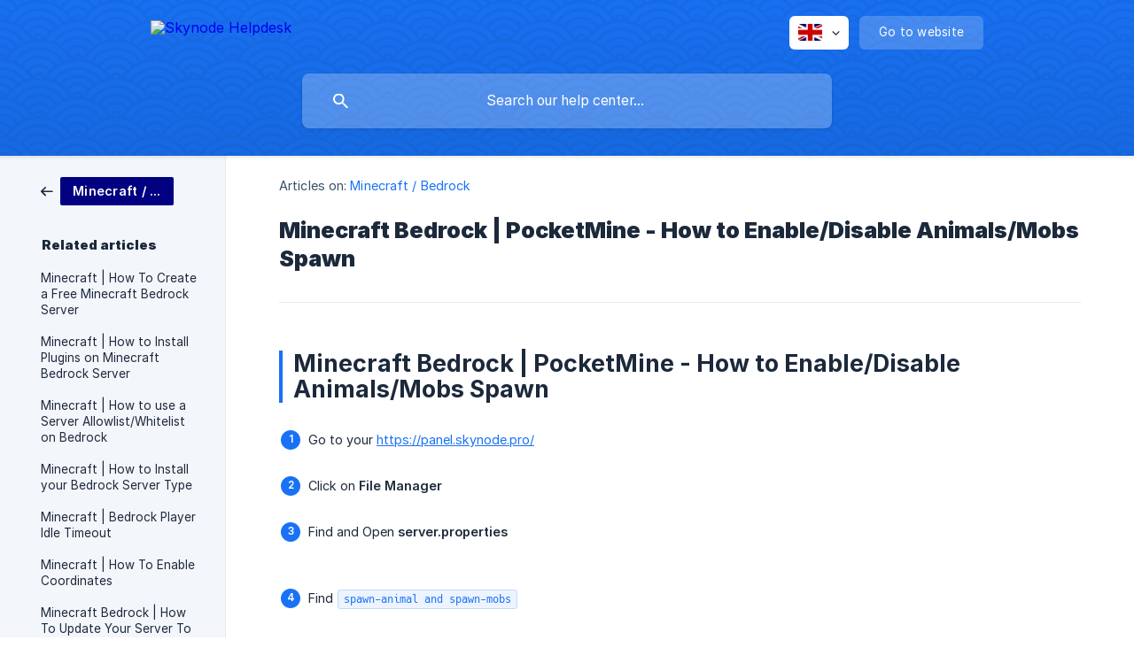

--- FILE ---
content_type: text/html; charset=utf-8
request_url: https://help.skynode.pro/en/article/minecraft-bedrock-pocketmine-how-to-enabledisable-animalsmobs-spawn-moveyl/
body_size: 4689
content:
<!DOCTYPE html><html lang="en" dir="ltr"><head><meta http-equiv="Content-Type" content="text/html; charset=utf-8"><meta name="viewport" content="width=device-width, initial-scale=1"><meta property="og:locale" content="en"><meta property="og:site_name" content="Skynode Helpdesk"><meta property="og:type" content="website"><link rel="icon" href="https://image.crisp.chat/avatar/website/598ecbd2-b24c-4d30-a9e1-c188f2342e7d/512/?1767553380369" type="image/png"><link rel="apple-touch-icon" href="https://image.crisp.chat/avatar/website/598ecbd2-b24c-4d30-a9e1-c188f2342e7d/512/?1767553380369" type="image/png"><meta name="msapplication-TileColor" content="#1972F5"><meta name="msapplication-TileImage" content="https://image.crisp.chat/avatar/website/598ecbd2-b24c-4d30-a9e1-c188f2342e7d/512/?1767553380369"><style type="text/css">*::selection {
  background: rgba(25, 114, 245, .2);
}

.csh-theme-background-color-default {
  background-color: #1972F5;
}

.csh-theme-background-color-light {
  background-color: #F3F6FB;
}

.csh-theme-background-color-light-alpha {
  background-color: rgba(243, 246, 251, .4);
}

.csh-button.csh-button-accent {
  background-color: #1972F5;
}

.csh-article .csh-article-content article a {
  color: #1972F5;
}

.csh-article .csh-article-content article .csh-markdown.csh-markdown-title.csh-markdown-title-h1 {
  border-color: #1972F5;
}

.csh-article .csh-article-content article .csh-markdown.csh-markdown-code.csh-markdown-code-inline {
  background: rgba(25, 114, 245, .075);
  border-color: rgba(25, 114, 245, .2);
  color: #1972F5;
}

.csh-article .csh-article-content article .csh-markdown.csh-markdown-list .csh-markdown-list-item:before {
  background: #1972F5;
}</style><title>Minecraft Bedrock | PocketMine - How to Enable/Disable Animals/Mobs Spawn
 | Skynode Helpdesk</title><script type="text/javascript">window.$crisp = [];

CRISP_WEBSITE_ID = "598ecbd2-b24c-4d30-a9e1-c188f2342e7d";

CRISP_RUNTIME_CONFIG = {
  locale : "en"
};

(function(){d=document;s=d.createElement("script");s.src="https://client.crisp.chat/l.js";s.async=1;d.getElementsByTagName("head")[0].appendChild(s);})();
</script><script async src="https://www.googletagmanager.com/gtag/js?id=UA-90102334-8"></script>
<script>
  window.dataLayer = window.dataLayer || [];
  function gtag(){dataLayer.push(arguments);}
  gtag('js', new Date());

  gtag('config', 'UA-90102334-8');
</script><meta name="description" content="Minecraft Bedrock PocketMine - How to Enable/Disable Animals/Mobs Spawn"><meta property="og:title" content="Minecraft Bedrock | PocketMine - How to Enable/Disable Animals/Mobs Spawn"><meta property="og:description" content="Minecraft Bedrock PocketMine - How to Enable/Disable Animals/Mobs Spawn"><meta property="og:url" content="https://help.skynode.pro/en/article/minecraft-bedrock-pocketmine-how-to-enabledisable-animalsmobs-spawn-moveyl/"><link rel="canonical" href="https://help.skynode.pro/en/article/minecraft-bedrock-pocketmine-how-to-enabledisable-animalsmobs-spawn-moveyl/"><link rel="stylesheet" href="https://static.crisp.help/stylesheets/libs/libs.min.css?cca2211f2ccd9cb5fb332bc53b83aaf4c" type="text/css"/><link rel="stylesheet" href="https://static.crisp.help/stylesheets/site/common/common.min.css?ca10ef04f0afa03de4dc66155cd7f7cf7" type="text/css"/><link rel="stylesheet" href="https://static.crisp.help/stylesheets/site/article/article.min.css?cfcf77a97d64c1cccaf0a3f413d2bf061" type="text/css"/><script src="https://static.crisp.help/javascripts/libs/libs.min.js?c2b50f410e1948f5861dbca6bbcbd5df9" type="text/javascript"></script><script src="https://static.crisp.help/javascripts/site/common/common.min.js?c86907751c64929d4057cef41590a3137" type="text/javascript"></script><script src="https://static.crisp.help/javascripts/site/article/article.min.js?c482d30065e2a0039a69f04e84d9f3fc9" type="text/javascript"></script></head><body><header role="banner"><div class="csh-wrapper"><div class="csh-header-main"><a href="/en/" role="none" class="csh-header-main-logo"><img src="https://storage.crisp.chat/users/helpdesk/website/96b07f66ef6ab800/bitmap_iicn4b.png" alt="Skynode Helpdesk"></a><div role="none" class="csh-header-main-actions"><div data-expanded="false" role="none" onclick="CrispHelpdeskCommon.toggle_language()" class="csh-header-main-actions-locale"><div class="csh-header-main-actions-locale-current"><span data-country="gb" class="csh-flag"><span class="csh-flag-image"></span></span></div><ul><li><a href="/en/" data-current="true" role="none" class="csh-font-sans-medium"><span data-country="gb" class="csh-flag"><span class="csh-flag-image"></span></span>English</a></li><li><a href="/es/" data-current="false" role="none" class="csh-font-sans-regular"><span data-country="es" class="csh-flag"><span class="csh-flag-image"></span></span>Spanish</a></li><li><a href="/fr/" data-current="false" role="none" class="csh-font-sans-regular"><span data-country="fr" class="csh-flag"><span class="csh-flag-image"></span></span>French</a></li><li><a href="/tl/" data-current="false" role="none" class="csh-font-sans-regular"><span data-country="ph" class="csh-flag"><span class="csh-flag-image"></span></span>Tagalog</a></li></ul></div><a href="https://skynode.pro/" target="_blank" rel="noopener noreferrer" role="none" class="csh-header-main-actions-website"><span class="csh-header-main-actions-website-itself csh-font-sans-regular">Go to website</span></a></div><span class="csh-clear"></span></div><form action="/en/includes/search/" role="search" onsubmit="return false" data-target-suggest="/en/includes/suggest/" data-target-report="/en/includes/report/" data-has-emphasis="false" data-has-focus="false" data-expanded="false" data-pending="false" class="csh-header-search"><span class="csh-header-search-field"><input type="search" name="search_query" autocomplete="off" autocorrect="off" autocapitalize="off" maxlength="100" placeholder="Search our help center..." aria-label="Search our help center..." role="searchbox" onfocus="CrispHelpdeskCommon.toggle_search_focus(true)" onblur="CrispHelpdeskCommon.toggle_search_focus(false)" onkeydown="CrispHelpdeskCommon.key_search_field(event)" onkeyup="CrispHelpdeskCommon.type_search_field(this)" onsearch="CrispHelpdeskCommon.search_search_field(this)" class="csh-font-sans-regular"><span class="csh-header-search-field-autocomplete csh-font-sans-regular"></span><span class="csh-header-search-field-ruler"><span class="csh-header-search-field-ruler-text csh-font-sans-semibold"></span></span></span><div class="csh-header-search-results"></div></form></div><div data-tile="endless-clouds" data-has-banner="false" class="csh-header-background csh-theme-background-color-default"></div></header><div id="body" class="csh-theme-background-color-light csh-body-full"><div class="csh-wrapper csh-wrapper-full csh-wrapper-large"><div class="csh-article"><aside role="complementary"><div class="csh-aside"><div class="csh-article-category csh-navigation"><a href="/en/category/minecraft-bedrock-142di61/" role="link" class="csh-navigation-back csh-navigation-back-item"><span style="background-color: #000080;" data-has-category="true" class="csh-category-badge csh-font-sans-medium">Minecraft / Bedrock</span></a></div><p class="csh-aside-title csh-text-wrap csh-font-sans-bold">Related articles</p><ul role="list"><li role="listitem"><a href="/en/article/minecraft-how-to-create-a-free-minecraft-bedrock-server-7hwa4v/" role="link" class="csh-aside-spaced csh-text-wrap csh-font-sans-regular">Minecraft | How To Create a Free Minecraft Bedrock Server</a></li><li role="listitem"><a href="/en/article/minecraft-how-to-install-plugins-on-minecraft-bedrock-server-qrpd6t/" role="link" class="csh-aside-spaced csh-text-wrap csh-font-sans-regular">Minecraft | How to Install Plugins on Minecraft Bedrock Server</a></li><li role="listitem"><a href="/en/article/minecraft-how-to-use-a-server-allowlistwhitelist-on-bedrock-88ra4/" role="link" class="csh-aside-spaced csh-text-wrap csh-font-sans-regular">Minecraft | How to use a Server Allowlist/Whitelist on Bedrock</a></li><li role="listitem"><a href="/en/article/minecraft-how-to-install-your-bedrock-server-type-1on9oa4/" role="link" class="csh-aside-spaced csh-text-wrap csh-font-sans-regular">Minecraft | How to Install your Bedrock Server Type</a></li><li role="listitem"><a href="/en/article/minecraft-bedrock-player-idle-timeout-tp0i60/" role="link" class="csh-aside-spaced csh-text-wrap csh-font-sans-regular">Minecraft | Bedrock Player Idle Timeout</a></li><li role="listitem"><a href="/en/article/minecraft-how-to-enable-coordinates-1diqbpx/" role="link" class="csh-aside-spaced csh-text-wrap csh-font-sans-regular">Minecraft | How To Enable Coordinates</a></li><li role="listitem"><a href="/en/article/minecraft-bedrock-how-to-update-your-server-to-latest-1rr5a40/" role="link" class="csh-aside-spaced csh-text-wrap csh-font-sans-regular">Minecraft Bedrock | How To Update Your Server To Latest.</a></li><li role="listitem"><a href="/en/article/minecraft-bedrock-how-to-backupdownload-your-world-with-tar-file-1bm0nv4/" role="link" class="csh-aside-spaced csh-text-wrap csh-font-sans-regular">Minecraft | Bedrock - How to Backup/Download your World with TAR File</a></li></ul></div></aside><div role="main" class="csh-article-content csh-article-content-split"><div class="csh-article-content-wrap"><article class="csh-text-wrap"><div role="heading" class="csh-article-content-header"><div class="csh-article-content-header-metas"><div class="csh-article-content-header-metas-category csh-font-sans-regular">Articles on:<span> </span><a href="/en/category/minecraft-bedrock-142di61/" role="link">Minecraft / Bedrock</a></div></div><h1 class="csh-font-sans-bold">Minecraft Bedrock | PocketMine - How to Enable/Disable Animals/Mobs Spawn</h1></div><div role="article" class="csh-article-content-text csh-article-content-text-large"><h1 onclick="CrispHelpdeskCommon.go_to_anchor(this)" id="1-minecraft-bedrock-pocketmine-how-to-enabledisable-animalsmobs-spawn" class="csh-markdown csh-markdown-title csh-markdown-title-h1 csh-font-sans-semibold"><span>Minecraft Bedrock | PocketMine - How to Enable/Disable Animals/Mobs Spawn</span></h1><p><br></p><ol class="csh-markdown csh-markdown-list csh-markdown-list-ordered"><li value="1" class="csh-markdown csh-markdown-list-item"><span>Go to your </span><a class="csh-markdown csh-markdown-link csh-markdown-link-text" rel="noopener noreferrer" target="_blank" href="https://panel.skynode.pro/"><span>https://panel.skynode.pro/</span></a></li></ol><p><br></p><ol class="csh-markdown csh-markdown-list csh-markdown-list-ordered" start="2"><li value="2" class="csh-markdown csh-markdown-list-item"><span>Click on </span><b><strong style="white-space:pre-wrap" class="csh-markdown csh-markdown-bold csh-font-sans-medium">File Manager</strong></b></li></ol><p><br></p><ol class="csh-markdown csh-markdown-list csh-markdown-list-ordered" start="3"><li value="3" class="csh-markdown csh-markdown-list-item"><span>Find and Open </span><b><strong style="white-space:pre-wrap" class="csh-markdown csh-markdown-bold csh-font-sans-medium">server.properties</strong></b></li></ol><p><br></p><p><span class="csh-markdown csh-markdown-image"><img src="https://storage.crisp.chat/users/helpdesk/website/96b07f66ef6ab800/image_pi3uyu.png" alt="" loading="lazy"></span></p><p><br></p><ol class="csh-markdown csh-markdown-list csh-markdown-list-ordered" start="4"><li value="4" class="csh-markdown csh-markdown-list-item"><span>Find </span><code spellcheck="false"><span class="csh-markdown csh-markdown-code csh-markdown-code-inline csh-font-code-regular">spawn-animal and spawn-mobs</span></code></li></ol><p><br></p><p><span class="csh-markdown csh-markdown-image"><img src="https://storage.crisp.chat/users/helpdesk/website/96b07f66ef6ab800/image_lylgjy.png" alt="" loading="lazy"></span></p><p><br></p><ul class="csh-markdown csh-markdown-list csh-markdown-list-unordered"><li value="1" class="csh-markdown csh-markdown-list-item"><span>You can enable it or disable it by turning it on and off.</span></li></ul><p><br></p><ol class="csh-markdown csh-markdown-list csh-markdown-list-ordered" start="5"><li value="5" class="csh-markdown csh-markdown-list-item"><span>Save the File and Restart the server.</span></li></ol><p><br></p><h4 onclick="CrispHelpdeskCommon.go_to_anchor(this)" id="4-if-you-have-any-other-questions-you-can-submit-a-ticket-on-our-discord-or-create-a-billing-ticket" class="csh-markdown csh-markdown-title csh-markdown-title-h4 csh-font-sans-semibold"><span>If you have any other questions, you can submit a ticket on our </span><a class="csh-markdown csh-markdown-link csh-markdown-link-text" rel="noopener noreferrer" target="_blank" href="https://discord.gg/Y8TsYSm"><span>Discord</span></a><span> or create a </span><a class="csh-markdown csh-markdown-link csh-markdown-link-text" rel="noopener noreferrer" target="_blank" href="https://billing.skynode.pro/supporttickets.php"><span>Billing Ticket</span></a><span>. </span></h4><span class="csh-markdown csh-markdown-line csh-article-content-separate csh-article-content-separate-top"></span><p class="csh-article-content-updated csh-text-wrap csh-font-sans-light">Updated on: 21/06/2022</p><span class="csh-markdown csh-markdown-line csh-article-content-separate csh-article-content-separate-bottom"></span></div></article><section data-has-answer="false" role="none" class="csh-article-rate"><div class="csh-article-rate-ask csh-text-wrap"><p class="csh-article-rate-title csh-font-sans-medium">Was this article helpful?</p><ul><li><a href="#" role="button" aria-label="Yes" onclick="CrispHelpdeskArticle.answer_feedback(true); return false;" class="csh-button csh-button-grey csh-button-small csh-font-sans-medium">Yes</a></li><li><a href="#" role="button" aria-label="No" onclick="CrispHelpdeskArticle.answer_feedback(false); return false;" class="csh-button csh-button-grey csh-button-small csh-font-sans-medium">No</a></li></ul></div><div data-is-open="false" class="csh-article-rate-feedback-wrap"><div data-had-error="false" class="csh-article-rate-feedback-container"><form action="https://help.skynode.pro/en/article/minecraft-bedrock-pocketmine-how-to-enabledisable-animalsmobs-spawn-moveyl/feedback/" method="post" onsubmit="CrispHelpdeskArticle.send_feedback_comment(this); return false;" data-is-locked="false" class="csh-article-rate-feedback"><p class="csh-article-rate-feedback-title csh-font-sans-bold">Share your feedback</p><textarea name="feedback_comment" cols="1" rows="1" maxlength="200" placeholder="Explain shortly what you think about this article.
We may get back to you." onkeyup="CrispHelpdeskArticle.type_feedback_comment(event)" class="csh-article-rate-feedback-field csh-font-sans-regular"></textarea><div class="csh-article-rate-feedback-actions"><button type="submit" role="button" aria-label="Send My Feedback" data-action="send" class="csh-button csh-button-accent csh-font-sans-medium">Send My Feedback</button><a href="#" role="button" aria-label="Cancel" onclick="CrispHelpdeskArticle.cancel_feedback_comment(); return false;" data-action="cancel" class="csh-button csh-button-grey csh-font-sans-medium">Cancel</a></div></form></div></div><div data-is-satisfied="true" class="csh-article-rate-thanks"><p class="csh-article-rate-title csh-article-rate-thanks-title csh-font-sans-semibold">Thank you!</p><div class="csh-article-rate-thanks-smiley csh-article-rate-thanks-smiley-satisfied"><span data-size="large" data-name="blushing" class="csh-smiley"></span></div><div class="csh-article-rate-thanks-smiley csh-article-rate-thanks-smiley-dissatisfied"><span data-size="large" data-name="thumbs-up" class="csh-smiley"></span></div></div></section></div></div></div></div></div><footer role="contentinfo"><div class="csh-footer-ask"><div class="csh-wrapper"><div class="csh-footer-ask-text"><p class="csh-footer-ask-text-title csh-text-wrap csh-font-sans-bold">Not finding what you are looking for?</p><p class="csh-footer-ask-text-label csh-text-wrap csh-font-sans-regular">Chat with us or send us an email.</p></div><ul class="csh-footer-ask-buttons"><li><a aria-label="Chat with us" href="#" role="button" onclick="CrispHelpdeskCommon.open_chatbox(); return false;" class="csh-button csh-button-accent csh-button-icon-chat csh-button-has-left-icon csh-font-sans-regular">Chat with us</a></li><li><a aria-label="Send us an email" href="mailto:support@skynode.pro" role="button" class="csh-button csh-button-accent csh-button-icon-email csh-button-has-left-icon csh-font-sans-regular">Send us an email</a></li></ul></div></div><div class="csh-footer-copyright csh-footer-copyright-separated"><div class="csh-wrapper"><span class="csh-footer-copyright-brand"><span class="csh-font-sans-regular">© 2026</span><img src="https://storage.crisp.chat/users/helpdesk/website/96b07f66ef6ab800/group-160_1ihv8aa.png" alt="Skynode Helpdesk"></span><span class="csh-footer-copyright-crisp csh-font-sans-regular">We run on<span> </span><a href="https://crisp.chat/knowledge/?utm_medium=knowledge" rel="nofollow" target="_blank" role="none" class="csh-font-sans-medium">Crisp Knowledge</a>.</span></div></div></footer></body></html>